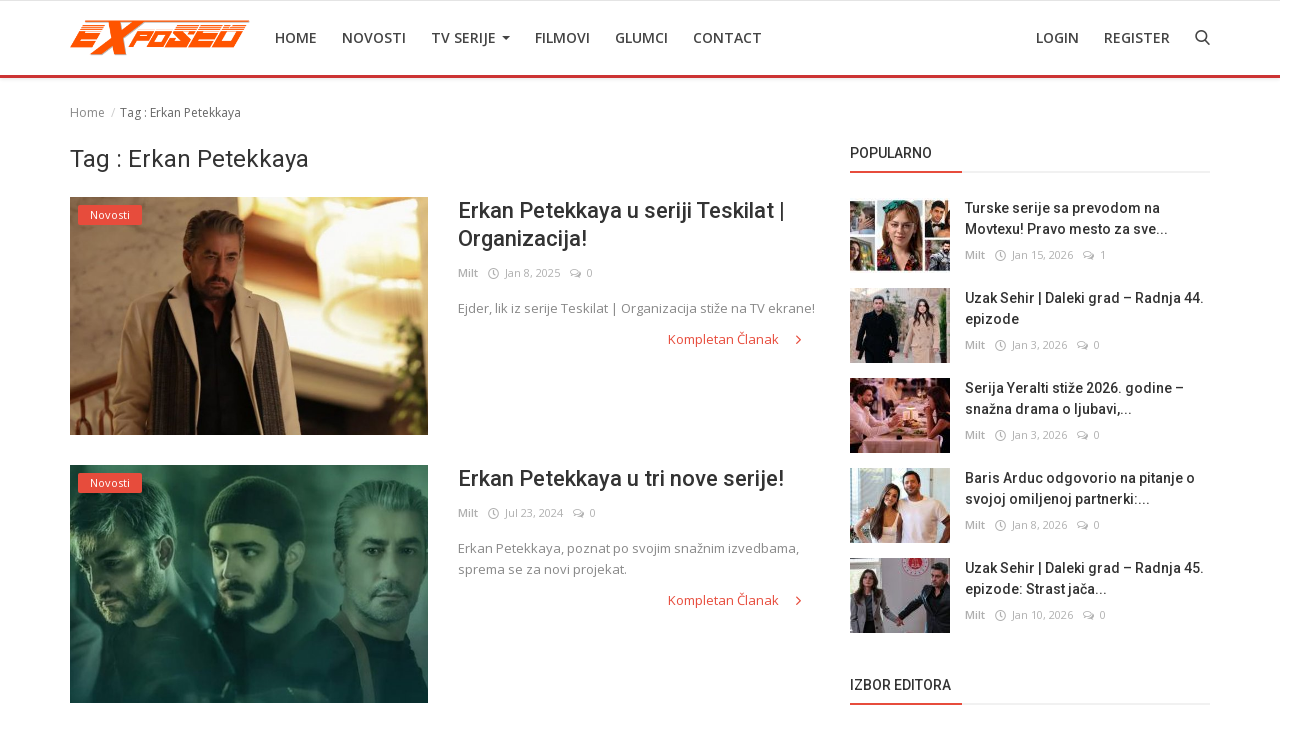

--- FILE ---
content_type: text/html; charset=UTF-8
request_url: https://tvexposed.net/tag/erkan-petekkaya
body_size: 12492
content:
<!DOCTYPE html>
<html lang="en">
<head>
    <meta charset="utf-8">
    <meta http-equiv="X-UA-Compatible" content="IE=edge">
    <meta name="viewport" content="width=device-width, initial-scale=1">
    <title>Erkan Petekkaya - Najbolje Turske serije  sa prevodom </title>
    <meta name="description" content="Tag: Erkan Petekkaya"/>
    <meta name="keywords" content="Tag, Erkan Petekkaya"/>
    <meta name="author" content="Codingest"/>
    <meta name="robots" content="all"/>
    <meta name="revisit-after" content="1 Days"/>
    <meta property="og:locale" content="en-US"/>
    <meta property="og:site_name" content="TV Exposed"/>
    <meta property="og:image" content="https://tvexposed.net/uploads/logo/logo_62e457603ad8b.png"/>
    <meta property="og:image:width" content="180"/>
    <meta property="og:image:height" content="50"/>
    <meta property="og:type" content=website/>
    <meta property="og:title" content="Erkan Petekkaya - Najbolje Turske serije  sa prevodom "/>
    <meta property="og:description" content="Tag: Erkan Petekkaya"/>
    <meta property="og:url" content="https://tvexposed.net/"/>
    <meta name="twitter:card" content="summary_large_image"/>
    <meta name="twitter:site" content="TV Exposed"/>
    <meta name="twitter:title" content="Erkan Petekkaya - Najbolje Turske serije  sa prevodom "/>
    <meta name="twitter:description" content="Tag: Erkan Petekkaya"/>
    <meta name="twitter:image" content="https://tvexposed.net/uploads/logo/logo_62e457603ad8b.png"/>
    <link rel="canonical" href="https://tvexposed.net/tag/erkan-petekkaya"/>
    <link rel="alternate" hreflang="en-US" href="https://tvexposed.net/"/>
    <link rel="alternate" hreflang="HR" href="https://tvexposed.net/hr/"/>
    <link rel="shortcut icon" type="image/png" href="https://tvexposed.net/uploads/logo/logo_607ada85acc082.png"/>
    <link href="https://fonts.googleapis.com/css?family=Open+Sans:300,400,600,700&display=swap&subset=cyrillic,cyrillic-ext,greek,greek-ext,latin-ext,vietnamese" rel="stylesheet">    <link href="https://fonts.googleapis.com/css?family=Roboto:300,400,500,700&display=swap&subset=cyrillic,cyrillic-ext,greek,greek-ext,latin-ext,vietnamese" rel="stylesheet">
    <link rel="stylesheet" href="https://tvexposed.net/assets/vendor/font-icons/css/icons.min.css"/>
    <link rel="stylesheet" href="https://tvexposed.net/assets/vendor/bootstrap/css/bootstrap.min.css">
    <link href="https://tvexposed.net/assets/vendor/slick/slick.min.css" rel="stylesheet"/>
    <link href="https://tvexposed.net/assets/css/magnific-popup.min.css" rel="stylesheet"/>
    <link href="https://tvexposed.net/assets/css/style-4.0.min.css?v=1" rel="stylesheet"/>
    <link href="https://tvexposed.net/assets/css/colors/red.min.css" rel="stylesheet"/>
    <style>body {font-family: "Open Sans", Helvetica, sans-serif}  .widget-title .title, .home-slider-item .title, .home-slider-boxed-item .title, .reactions .title-reactions, .poll .title, .w-popular-list li .title, .random-post-slider .item-info .title, .first-tmp-slider-item .item-info .title, .post-item-horizontal .title, .post-item .title, .footer-widget .title, .f-random-list li .title, .post-content .post-title .title, .related-posts .post-list li .title, .related-posts .related-post-title .title, .comment-tabs a, .page-title, .leave-reply-title, .post-item-boxed .title, .w-our-picks-list li .title, .gallery-category-title {font-family: "Roboto", Helvetica, sans-serif}  .post-item-horizontal .item-image {float: left;}  .post-item-horizontal .item-content {float: left;}.add-to-reading-list{padding: 0 !important}</style>    <style>
.about-author{
display:none !important;
}
#header{ border-bottom: 3px solid #cc3333; }
.footer-bottom{ border-top: 1px solid #cc3333; }
.title-line{ background-color: #e74c3c !important; }

}
@media (min-width: 1300px){
.container {
    width: 1300px;
}

.post-item-horizontal .item-image{
	width: 35.6667%;
}
.post-item-horizontal .item-content{
width: 58.333%;
}

.post-image > img {
width:100%;
}
.related-posts .post-list li .img-responsive {
    height: auto;
}
}
</style>

    <!-- HTML5 shim and Respond.js for IE8 support of HTML5 elements and media queries -->
    <!-- WARNING: Respond.js doesn't work if you view the page via file:// -->
    <!--[if lt IE 9]>
    <script src="https://oss.maxcdn.com/html5shiv/3.7.3/html5shiv.min.js"></script>
    <script src="https://oss.maxcdn.com/respond/1.4.2/respond.min.js"></script>
    <![endif]-->
    <!-- Jquery -->
    <script src="https://tvexposed.net/assets/js/jquery-1.12.4.min.js"></script>
    <script>var rtl = false;</script>
<!-- Google Tag Manager -->
<script>(function(w,d,s,l,i){w[l]=w[l]||[];w[l].push({'gtm.start':
new Date().getTime(),event:'gtm.js'});var f=d.getElementsByTagName(s)[0],
j=d.createElement(s),dl=l!='dataLayer'?'&l='+l:'';j.async=true;j.src=
'https://www.googletagmanager.com/gtm.js?id='+i+dl;f.parentNode.insertBefore(j,f);
})(window,document,'script','dataLayer','GTM-MPGG97V');</script>
<!-- End Google Tag Manager -->
</head>
<body>
<!-- header -->
<header id="header">
    <nav class="navbar navbar-inverse" role="banner">
        <div class="container nav-container">
            <div class="navbar-header logo-cnt">
                <a class="navbar-brand" href="https://tvexposed.net/">
                    <img src="https://tvexposed.net/uploads/logo/logo_62e457603ad8b.png" alt="logo">
                </a>
            </div>
            <!--navigation-->
<div class="nav-desktop">
    <div class="collapse navbar-collapse navbar-left">
        <ul class="nav navbar-nav">
            <li class="">
                <a href="https://tvexposed.net/">
                    Home                </a>
            </li>
                                            <li class="">
                                    <a href="https://tvexposed.net/novosti">
                                        Novosti                                    </a>
                                </li>
                                                            <li class="dropdown ">
                                    <a class="dropdown-toggle disabled" data-toggle="dropdown" href="https://tvexposed.net/turske-serije-1">
                                        TV Serije                                        <span class="caret"></span>
                                    </a>
                                    <ul class="dropdown-menu top-dropdown">
                                                                                    <li>
                                                <a role="menuitem" href="https://tvexposed.net/turske-serije-1/meksicke-serije">
                                                    Meksicke Serije                                                </a>
                                            </li>
                                                                                    <li>
                                                <a role="menuitem" href="https://tvexposed.net/turske-serije-1/spanske-serije">
                                                    Spanske Serije                                                </a>
                                            </li>
                                                                                    <li>
                                                <a role="menuitem" href="https://tvexposed.net/turske-serije-1/strane-serije">
                                                    Strane Serije                                                </a>
                                            </li>
                                                                                    <li>
                                                <a role="menuitem" href="https://tvexposed.net/turske-serije-1/turske-serije">
                                                    Turske Serije                                                </a>
                                            </li>
                                                                            </ul>
                                </li>
                                                            <li class="">
                                    <a href="https://tvexposed.net/filmovi">
                                        Filmovi                                    </a>
                                </li>
                                                            <li class="">
                                    <a href="https://tvexposed.net/turski-glumci">
                                        Glumci                                    </a>
                                </li>
                                                            <li class="">
                                    <a href="https://tvexposed.net/contact">
                                        Contact                                    </a>
                                </li>
                            
                    </ul>

        <ul class="nav navbar-nav nav-right">
                                                <li class="nav-item-right ">
                        <a href="https://tvexposed.net/login">
                            Login                        </a>
                    </li>
                    <li class="nav-item-right ">
                        <a href="https://tvexposed.net/register">
                            Register                        </a>
                    </li>
                                        <li class="nav-item-right">
                <a href="#" data-toggle="modal-search" id="search_button" class="search-icon"><i class="icon-search"></i></a>
            </li>
        </ul>
    </div>
</div>
        </div>
        <div class="mobile-nav-container">
            <div class="nav-mobile-header">
    <div class="container-fluid">
        <div class="row">
            <div class="mobile-header-container">
                <div class="mobile-menu-button">
                    <a href="javascript:void(0)" class="btn-open-mobile-nav"><i class="icon-menu"></i></a>
                </div>
                <div class="mobile-logo">
                    <a href="https://tvexposed.net/"><img src="https://tvexposed.net/uploads/logo/logo_607ada85acc081.png" alt="logo"></a>
                </div>
                <div class="mobile-button-buttons">
                    <a href="javascript:void(0)" id="mobile_search_button" class="search-icon"><i class="icon-search"></i></a>
                </div>
            </div>
        </div>
    </div>
</div>

<div id="navMobile" class="nav-mobile">
    <div class="nav-mobile-logo">
        <a href="https://tvexposed.net/"><img src="https://tvexposed.net/uploads/logo/logo_62e457603ad8b.png" alt="logo"></a>
    </div>
    <a href="javascript:void(0)" class="btn-close-mobile-nav"><i class="icon-close"></i></a>
    <div class="nav-mobile-inner">
        <div class="row">
            <div class="col-sm-12">
                <ul class="navbar-nav">
                    <li class="nav-item">
                        <a href="https://tvexposed.net/" class="nav-link">Home</a>
                    </li>

                                                        <li class="nav-item">
                                        <a href="https://tvexposed.net/novosti" class="nav-link">
                                            Novosti                                        </a>
                                    </li>
                                                                    <li class="nav-item dropdown">
                                        <a class="dropdown-toggle nav-link" data-toggle="dropdown" href="https://tvexposed.net/turske-serije-1">
                                            TV Serije                                            <i class="icon-arrow-down"></i>
                                        </a>
                                        <ul class="dropdown-menu">
                                                                                            <li class="nav-item">
                                                    <a role="menuitem" href="https://tvexposed.net/turske-serije-1" class="nav-link">
                                                        All                                                    </a>
                                                </li>
                                                                                            <li class="nav-item">
                                                    <a role="menuitem" href="https://tvexposed.net/turske-serije-1/meksicke-serije" class="nav-link">
                                                        Meksicke Serije                                                    </a>
                                                </li>
                                                                                            <li class="nav-item">
                                                    <a role="menuitem" href="https://tvexposed.net/turske-serije-1/spanske-serije" class="nav-link">
                                                        Spanske Serije                                                    </a>
                                                </li>
                                                                                            <li class="nav-item">
                                                    <a role="menuitem" href="https://tvexposed.net/turske-serije-1/strane-serije" class="nav-link">
                                                        Strane Serije                                                    </a>
                                                </li>
                                                                                            <li class="nav-item">
                                                    <a role="menuitem" href="https://tvexposed.net/turske-serije-1/turske-serije" class="nav-link">
                                                        Turske Serije                                                    </a>
                                                </li>
                                                                                    </ul>
                                    </li>
                                                                    <li class="nav-item">
                                        <a href="https://tvexposed.net/filmovi" class="nav-link">
                                            Filmovi                                        </a>
                                    </li>
                                                                    <li class="nav-item">
                                        <a href="https://tvexposed.net/turski-glumci" class="nav-link">
                                            Glumci                                        </a>
                                    </li>
                                                                    <li class="nav-item">
                                        <a href="https://tvexposed.net/contact" class="nav-link">
                                            Contact                                        </a>
                                    </li>
                                
                                                                        <li class="nav-item">
                                <a href="https://tvexposed.net/login" class="nav-link">
                                    Login                                </a>
                            </li>
                            <li class="nav-item">
                                <a href="https://tvexposed.net/register" class="nav-link">
                                    Register                                </a>
                            </li>
                                                            </ul>
            </div>
        </div>
        <div class="row">
            <div class="col-sm-12">
                                    <div class="dropdown dropdown-mobile-languages dropup">
                        <a class="dropdown-toggle" data-toggle="dropdown" href="#" aria-expanded="false">
                            <i class="icon-language"></i>
                            English&nbsp;<span class="icon-arrow-down"></span>
                        </a>
                        <ul class="dropdown-menu dropdown-lang">
                                                            <li>
                                    <a href="https://tvexposed.net/" class="selected ">
                                        English                                    </a>
                                </li>
                                                            <li>
                                    <a href="https://tvexposed.net/hr/" class=" ">
                                        Croatian                                    </a>
                                </li>
                                                    </ul>
                    </div>
                            </div>
        </div>
    </div>
</div>



        </div>
    </nav><!--/nav-->
    <!--search modal-->
    <div class="modal-search">
        <form action="https://tvexposed.net/search" method="get" accept-charset="utf-8">
        <div class="container">
            <input type="text" name="q" class="form-control" maxlength="300" pattern=".*\S+.*"
                   placeholder="Search..." required >
            <i class="icon-close s-close"></i>
        </div>
        </form>    </div><!-- /.modal-search -->
</header>
<!-- /.header-->
<div id="overlay_bg" class="overlay-bg"></div>
<!-- Section: main -->
<section id="main">
    <div class="container">
        <div class="row">
            <!-- breadcrumb -->
            <div class="page-breadcrumb">
                <ol class="breadcrumb">
                    <li class="breadcrumb-item">
                        <a href="https://tvexposed.net/">Home</a>
                    </li>
                    <li class="breadcrumb-item active">Tag                        : Erkan Petekkaya</li>
                    </li>
                </ol>
            </div>

            <div class="page-content">
                <div class="col-xs-12 col-sm-12 col-md-8">

                    <div class="content">
                        <h1 class="page-title"> Tag                            : Erkan Petekkaya</h1>

                        <!-- posts -->
                        <div class="col-xs-12 col-sm-12 posts ">
                            <div class="row">
                                
                                
                                    
                                    <!-- post item -->
                                        <!--Post list item-->
    <div class="post-item-horizontal">
        <div class="item-image">
            <a href="https://tvexposed.net/novosti">
                <span class="label-post-category">
					Novosti                </span>
            </a>
            <a href="https://tvexposed.net/erkan-petekkaya-u-seriji-teskilat-organizacija">
                		<img src="https://tvexposed.net/assets/img/bg_slider.png" data-src="https://tvexposed.net/uploads/images/202501/image_650x433_677e5f400d422.jpg" class="lazyload img-responsive" alt="Erkan Petekkaya u seriji Teskilat | Organizacija!" onerror="javascript:this.src='https://tvexposed.net/assets/img/bg_slider.png'">
	            </a>
        </div>
        <div class="item-content">
            <h3 class="title">
                <a href="https://tvexposed.net/erkan-petekkaya-u-seriji-teskilat-organizacija">
                    Erkan Petekkaya u seriji Teskilat | Organizacija!                </a>
            </h3>
            <div class="post-meta">
    <p class="post-meta-inner">
    <span>
        <a href="https://tvexposed.net/profile/milt">
        Milt        </a>
    </span>
        <span>
        <i class="icon-clock"></i>&nbsp;&nbsp;Jan 8, 2025    </span>
                    <span>
        <i class="icon-comment"></i>&nbsp;
                0    </span>
                <!--Show if enabled-->
            </p>
</div>            <p class="summary">
                Ejder, lik iz serije Teskilat | Organizacija stiže na TV ekrane!            </p>
            <div class="post-buttons">
                <a href="https://tvexposed.net/erkan-petekkaya-u-seriji-teskilat-organizacija" class="pull-right read-more">
                    Kompletan Članak                    <i class="icon-arrow-right read-more-i" aria-hidden="true"></i>
                </a>
            </div>
        </div>
    </div>
                                    <!-- /.post item -->

                                    
                                                                    
                                    
                                    <!-- post item -->
                                        <!--Post list item-->
    <div class="post-item-horizontal">
        <div class="item-image">
            <a href="https://tvexposed.net/novosti">
                <span class="label-post-category">
					Novosti                </span>
            </a>
            <a href="https://tvexposed.net/erkan-petekkaya-u-tri-nove-serije">
                		<img src="https://tvexposed.net/assets/img/bg_slider.png" data-src="https://tvexposed.net/uploads/images/202407/image_650x433_669f7d0a46478.jpg" class="lazyload img-responsive" alt="Erkan Petekkaya u tri nove serije!" onerror="javascript:this.src='https://tvexposed.net/assets/img/bg_slider.png'">
	            </a>
        </div>
        <div class="item-content">
            <h3 class="title">
                <a href="https://tvexposed.net/erkan-petekkaya-u-tri-nove-serije">
                    Erkan Petekkaya u tri nove serije!                </a>
            </h3>
            <div class="post-meta">
    <p class="post-meta-inner">
    <span>
        <a href="https://tvexposed.net/profile/milt">
        Milt        </a>
    </span>
        <span>
        <i class="icon-clock"></i>&nbsp;&nbsp;Jul 23, 2024    </span>
                    <span>
        <i class="icon-comment"></i>&nbsp;
                0    </span>
                <!--Show if enabled-->
            </p>
</div>            <p class="summary">
                Erkan Petekkaya, poznat po svojim snažnim izvedbama, sprema se za novi projekat.            </p>
            <div class="post-buttons">
                <a href="https://tvexposed.net/erkan-petekkaya-u-tri-nove-serije" class="pull-right read-more">
                    Kompletan Članak                    <i class="icon-arrow-right read-more-i" aria-hidden="true"></i>
                </a>
            </div>
        </div>
    </div>
                                    <!-- /.post item -->

                                    
                                        

    
    
        
            
            
        

        
    

<!--Sidebar ad space

-->

                                        <!-- increment count -->
                                    
                                                                    
                                                                            <div class="col-sm-12 col-xs-12"></div>
                                    
                                    <!-- post item -->
                                        <!--Post list item-->
    <div class="post-item-horizontal">
        <div class="item-image">
            <a href="https://tvexposed.net/novosti">
                <span class="label-post-category">
					Novosti                </span>
            </a>
            <a href="https://tvexposed.net/erkan-petekkaya-i-kerem-alisik-u-novoj-seriji-yasak-ask">
                		<img src="https://tvexposed.net/assets/img/bg_slider.png" data-src="https://tvexposed.net/uploads/images/202407/image_650x433_669a565527dda.jpg" class="lazyload img-responsive" alt="Erkan Petekkaya i Kerem Alisik u novoj seriji Yasak Ask" onerror="javascript:this.src='https://tvexposed.net/assets/img/bg_slider.png'">
	            </a>
        </div>
        <div class="item-content">
            <h3 class="title">
                <a href="https://tvexposed.net/erkan-petekkaya-i-kerem-alisik-u-novoj-seriji-yasak-ask">
                    Erkan Petekkaya i Kerem Alisik u novoj seriji Yasak Ask                </a>
            </h3>
            <div class="post-meta">
    <p class="post-meta-inner">
    <span>
        <a href="https://tvexposed.net/profile/milt">
        Milt        </a>
    </span>
        <span>
        <i class="icon-clock"></i>&nbsp;&nbsp;Jul 19, 2024    </span>
                    <span>
        <i class="icon-comment"></i>&nbsp;
                0    </span>
                <!--Show if enabled-->
            </p>
</div>            <p class="summary">
                Vrlo ambiciozne serije će se susresti sa publikom u novoj sezoni na jesen.            </p>
            <div class="post-buttons">
                <a href="https://tvexposed.net/erkan-petekkaya-i-kerem-alisik-u-novoj-seriji-yasak-ask" class="pull-right read-more">
                    Kompletan Članak                    <i class="icon-arrow-right read-more-i" aria-hidden="true"></i>
                </a>
            </div>
        </div>
    </div>
                                    <!-- /.post item -->

                                    
                                                                    
                                    
                                    <!-- post item -->
                                        <!--Post list item-->
    <div class="post-item-horizontal">
        <div class="item-image">
            <a href="https://tvexposed.net/novosti">
                <span class="label-post-category">
					Novosti                </span>
            </a>
            <a href="https://tvexposed.net/erkan-petekkaya-je-glavni-glumac-nove-turske-serije-yasak-ask">
                		<img src="https://tvexposed.net/assets/img/bg_slider.png" data-src="https://tvexposed.net/uploads/images/202406/image_650x433_66817178ad033.jpg" class="lazyload img-responsive" alt="Erkan Petekkaya je glavni glumac nove turske serije Yasak Ask!" onerror="javascript:this.src='https://tvexposed.net/assets/img/bg_slider.png'">
	            </a>
        </div>
        <div class="item-content">
            <h3 class="title">
                <a href="https://tvexposed.net/erkan-petekkaya-je-glavni-glumac-nove-turske-serije-yasak-ask">
                    Erkan Petekkaya je glavni glumac nove turske serije Yasak...                </a>
            </h3>
            <div class="post-meta">
    <p class="post-meta-inner">
    <span>
        <a href="https://tvexposed.net/profile/milt">
        Milt        </a>
    </span>
        <span>
        <i class="icon-clock"></i>&nbsp;&nbsp;Jun 30, 2024    </span>
                    <span>
        <i class="icon-comment"></i>&nbsp;
                0    </span>
                <!--Show if enabled-->
            </p>
</div>            <p class="summary">
                Poznati glumac Erkan Petekkaya postao je vodeći muški glumac u seriji pod nazivom Yasak Ask, koju Tims&amp;B Productions priprema za novu...            </p>
            <div class="post-buttons">
                <a href="https://tvexposed.net/erkan-petekkaya-je-glavni-glumac-nove-turske-serije-yasak-ask" class="pull-right read-more">
                    Kompletan Članak                    <i class="icon-arrow-right read-more-i" aria-hidden="true"></i>
                </a>
            </div>
        </div>
    </div>
                                    <!-- /.post item -->

                                    
                                                                    
                                                                            <div class="col-sm-12 col-xs-12"></div>
                                    
                                    <!-- post item -->
                                        <!--Post list item-->
    <div class="post-item-horizontal">
        <div class="item-image">
            <a href="https://tvexposed.net/novosti">
                <span class="label-post-category">
					Novosti                </span>
            </a>
            <a href="https://tvexposed.net/erkan-petekkaya-po-prvi-put-u-apsurdnoj-komediji">
                		<img src="https://tvexposed.net/assets/img/bg_slider.png" data-src="https://tvexposed.net/uploads/images/202312/image_650x433_6571b3b9baf7a.jpg" class="lazyload img-responsive" alt="Erkan Petekkaya po prvi put u apsurdnoj komediji!" onerror="javascript:this.src='https://tvexposed.net/assets/img/bg_slider.png'">
	            </a>
        </div>
        <div class="item-content">
            <h3 class="title">
                <a href="https://tvexposed.net/erkan-petekkaya-po-prvi-put-u-apsurdnoj-komediji">
                    Erkan Petekkaya po prvi put u apsurdnoj komediji!                </a>
            </h3>
            <div class="post-meta">
    <p class="post-meta-inner">
    <span>
        <a href="https://tvexposed.net/profile/milt">
        Milt        </a>
    </span>
        <span>
        <i class="icon-clock"></i>&nbsp;&nbsp;Dec 7, 2023    </span>
                    <span>
        <i class="icon-comment"></i>&nbsp;
                0    </span>
                <!--Show if enabled-->
            </p>
</div>            <p class="summary">
                Erkan Petekkaya prvi put učestvuje u apsurdnoj komediji.            </p>
            <div class="post-buttons">
                <a href="https://tvexposed.net/erkan-petekkaya-po-prvi-put-u-apsurdnoj-komediji" class="pull-right read-more">
                    Kompletan Članak                    <i class="icon-arrow-right read-more-i" aria-hidden="true"></i>
                </a>
            </div>
        </div>
    </div>
                                    <!-- /.post item -->

                                    
                                                                    
                                    
                                    <!-- post item -->
                                        <!--Post list item-->
    <div class="post-item-horizontal">
        <div class="item-image">
            <a href="https://tvexposed.net/novosti">
                <span class="label-post-category">
					Novosti                </span>
            </a>
            <a href="https://tvexposed.net/erkan-petekkaya-i-aybuke-pusat-u-novoj-tv-seriji-siyah-kugu-crni-labud">
                		<img src="https://tvexposed.net/assets/img/bg_slider.png" data-src="https://tvexposed.net/uploads/images/202307/image_650x433_64b534b37a2d0.jpg" class="lazyload img-responsive" alt="Erkan Petekkaya i Aybuke Pusat u novoj TV seriji Siyah Kugu / Crni labud" onerror="javascript:this.src='https://tvexposed.net/assets/img/bg_slider.png'">
	            </a>
        </div>
        <div class="item-content">
            <h3 class="title">
                <a href="https://tvexposed.net/erkan-petekkaya-i-aybuke-pusat-u-novoj-tv-seriji-siyah-kugu-crni-labud">
                    Erkan Petekkaya i Aybuke Pusat u novoj TV seriji Siyah...                </a>
            </h3>
            <div class="post-meta">
    <p class="post-meta-inner">
    <span>
        <a href="https://tvexposed.net/profile/milt">
        Milt        </a>
    </span>
        <span>
        <i class="icon-clock"></i>&nbsp;&nbsp;Jul 17, 2023    </span>
                    <span>
        <i class="icon-comment"></i>&nbsp;
                0    </span>
                <!--Show if enabled-->
            </p>
</div>            <p class="summary">
                Vesti o novim turskim TV serijama ne prestaju da stižu. Potvrđen je novi projekat i novi glumački par koji je već postao veoma zanimljiv.            </p>
            <div class="post-buttons">
                <a href="https://tvexposed.net/erkan-petekkaya-i-aybuke-pusat-u-novoj-tv-seriji-siyah-kugu-crni-labud" class="pull-right read-more">
                    Kompletan Članak                    <i class="icon-arrow-right read-more-i" aria-hidden="true"></i>
                </a>
            </div>
        </div>
    </div>
                                    <!-- /.post item -->

                                    
                                                                    
                                                                            <div class="col-sm-12 col-xs-12"></div>
                                    
                                    <!-- post item -->
                                        <!--Post list item-->
    <div class="post-item-horizontal">
        <div class="item-image">
            <a href="https://tvexposed.net/novosti">
                <span class="label-post-category">
					Novosti                </span>
            </a>
            <a href="https://tvexposed.net/erkan-petekkaya-ponovo-na-setu">
                		<img src="https://tvexposed.net/assets/img/bg_slider.png" data-src="https://tvexposed.net/uploads/images/202306/image_650x433_647c74e9450ce.jpg" class="lazyload img-responsive" alt="Erkan Petekkaya ponovo na setu!" onerror="javascript:this.src='https://tvexposed.net/assets/img/bg_slider.png'">
	            </a>
        </div>
        <div class="item-content">
            <h3 class="title">
                <a href="https://tvexposed.net/erkan-petekkaya-ponovo-na-setu">
                    Erkan Petekkaya ponovo na setu!                </a>
            </h3>
            <div class="post-meta">
    <p class="post-meta-inner">
    <span>
        <a href="https://tvexposed.net/profile/milt">
        Milt        </a>
    </span>
        <span>
        <i class="icon-clock"></i>&nbsp;&nbsp;Jun 4, 2023    </span>
                    <span>
        <i class="icon-comment"></i>&nbsp;
                0    </span>
                <!--Show if enabled-->
            </p>
</div>            <p class="summary">
                Turski glumac Erkan Petekkaya bez dileme poseduje veoma velik glumački kvalitet. To je dokazao i u svom poslednjem projektu.            </p>
            <div class="post-buttons">
                <a href="https://tvexposed.net/erkan-petekkaya-ponovo-na-setu" class="pull-right read-more">
                    Kompletan Članak                    <i class="icon-arrow-right read-more-i" aria-hidden="true"></i>
                </a>
            </div>
        </div>
    </div>
                                    <!-- /.post item -->

                                    
                                                                    
                                    
                                    <!-- post item -->
                                        <!--Post list item-->
    <div class="post-item-horizontal">
        <div class="item-image">
            <a href="https://tvexposed.net/novosti">
                <span class="label-post-category">
					Novosti                </span>
            </a>
            <a href="https://tvexposed.net/erkan-petekkaya-otkrio-decacke-snove">
                		<img src="https://tvexposed.net/assets/img/bg_slider.png" data-src="https://tvexposed.net/uploads/images/202303/image_650x433_64033c894a334.jpg" class="lazyload img-responsive" alt="Erkan Petekkaya otkrio dečačke snove!" onerror="javascript:this.src='https://tvexposed.net/assets/img/bg_slider.png'">
	            </a>
        </div>
        <div class="item-content">
            <h3 class="title">
                <a href="https://tvexposed.net/erkan-petekkaya-otkrio-decacke-snove">
                    Erkan Petekkaya otkrio dečačke snove!                </a>
            </h3>
            <div class="post-meta">
    <p class="post-meta-inner">
    <span>
        <a href="https://tvexposed.net/profile/milt">
        Milt        </a>
    </span>
        <span>
        <i class="icon-clock"></i>&nbsp;&nbsp;Mar 4, 2023    </span>
                    <span>
        <i class="icon-comment"></i>&nbsp;
                0    </span>
                <!--Show if enabled-->
            </p>
</div>            <p class="summary">
                Turski glumac Erkan Petekkaya radi fenomenalan posao u svakom projektu u kojem se pojavi. Tako je bilo i u njegovoj poslednjoj TV...            </p>
            <div class="post-buttons">
                <a href="https://tvexposed.net/erkan-petekkaya-otkrio-decacke-snove" class="pull-right read-more">
                    Kompletan Članak                    <i class="icon-arrow-right read-more-i" aria-hidden="true"></i>
                </a>
            </div>
        </div>
    </div>
                                    <!-- /.post item -->

                                    
                                                                    
                                                                            <div class="col-sm-12 col-xs-12"></div>
                                    
                                    <!-- post item -->
                                        <!--Post list item-->
    <div class="post-item-horizontal">
        <div class="item-image">
            <a href="https://tvexposed.net/novosti">
                <span class="label-post-category">
					Novosti                </span>
            </a>
            <a href="https://tvexposed.net/erkan-petekkaya-vec-ima-novu-ulogu">
                		<img src="https://tvexposed.net/assets/img/bg_slider.png" data-src="https://tvexposed.net/uploads/images/202302/image_650x433_63fc9ecc2031e.jpg" class="lazyload img-responsive" alt="Erkan Petekkaya već ima novu ulogu" onerror="javascript:this.src='https://tvexposed.net/assets/img/bg_slider.png'">
	            </a>
        </div>
        <div class="item-content">
            <h3 class="title">
                <a href="https://tvexposed.net/erkan-petekkaya-vec-ima-novu-ulogu">
                    Erkan Petekkaya već ima novu ulogu                </a>
            </h3>
            <div class="post-meta">
    <p class="post-meta-inner">
    <span>
        <a href="https://tvexposed.net/profile/milt">
        Milt        </a>
    </span>
        <span>
        <i class="icon-clock"></i>&nbsp;&nbsp;Feb 27, 2023    </span>
                    <span>
        <i class="icon-comment"></i>&nbsp;
                0    </span>
                <!--Show if enabled-->
            </p>
</div>            <p class="summary">
                Glumački kvaliteti turskog glumca Erkana Petekkaye nisu nepoznanica. Glumac je pokazao kvalitet, neki bi rekli i klasu u njegovoj...            </p>
            <div class="post-buttons">
                <a href="https://tvexposed.net/erkan-petekkaya-vec-ima-novu-ulogu" class="pull-right read-more">
                    Kompletan Članak                    <i class="icon-arrow-right read-more-i" aria-hidden="true"></i>
                </a>
            </div>
        </div>
    </div>
                                    <!-- /.post item -->

                                    
                                                                    
                                    
                                    <!-- post item -->
                                        <!--Post list item-->
    <div class="post-item-horizontal">
        <div class="item-image">
            <a href="https://tvexposed.net/novosti">
                <span class="label-post-category">
					Novosti                </span>
            </a>
            <a href="https://tvexposed.net/erkan-petekkaya-uloga-u-seriji-o-kiz-najteza-u-karijeri">
                		<img src="https://tvexposed.net/assets/img/bg_slider.png" data-src="https://tvexposed.net/uploads/images/202212/image_650x433_63a2fc3981f30.jpg" class="lazyload img-responsive" alt="Erkan Petekkaya - uloga u seriji O Kiz najteža u karijeri!" onerror="javascript:this.src='https://tvexposed.net/assets/img/bg_slider.png'">
	            </a>
        </div>
        <div class="item-content">
            <h3 class="title">
                <a href="https://tvexposed.net/erkan-petekkaya-uloga-u-seriji-o-kiz-najteza-u-karijeri">
                    Erkan Petekkaya - uloga u seriji O Kiz najteža u karijeri!                </a>
            </h3>
            <div class="post-meta">
    <p class="post-meta-inner">
    <span>
        <a href="https://tvexposed.net/profile/milt">
        Milt        </a>
    </span>
        <span>
        <i class="icon-clock"></i>&nbsp;&nbsp;Dec 21, 2022    </span>
                    <span>
        <i class="icon-comment"></i>&nbsp;
                0    </span>
                <!--Show if enabled-->
            </p>
</div>            <p class="summary">
                Erkan Petekkaya, koji je ponovo osvojio srca likom Kadira, kojeg tumači u TV seriji O Kiz / Ta devojka, koja se emituje na Kanalu...            </p>
            <div class="post-buttons">
                <a href="https://tvexposed.net/erkan-petekkaya-uloga-u-seriji-o-kiz-najteza-u-karijeri" class="pull-right read-more">
                    Kompletan Članak                    <i class="icon-arrow-right read-more-i" aria-hidden="true"></i>
                </a>
            </div>
        </div>
    </div>
                                    <!-- /.post item -->

                                    
                                                                    
                                                                            <div class="col-sm-12 col-xs-12"></div>
                                    
                                    <!-- post item -->
                                        <!--Post list item-->
    <div class="post-item-horizontal">
        <div class="item-image">
            <a href="https://tvexposed.net/novosti">
                <span class="label-post-category">
					Novosti                </span>
            </a>
            <a href="https://tvexposed.net/serija-o-kiz-ta-devojka-nastavlja-da-privlaci-paznju">
                		<img src="https://tvexposed.net/assets/img/bg_slider.png" data-src="https://tvexposed.net/uploads/images/202210/image_650x433_635e87d285ce5.jpg" class="lazyload img-responsive" alt="Serija O Kiz / Ta devojka nastavlja da privlači pažnju" onerror="javascript:this.src='https://tvexposed.net/assets/img/bg_slider.png'">
	            </a>
        </div>
        <div class="item-content">
            <h3 class="title">
                <a href="https://tvexposed.net/serija-o-kiz-ta-devojka-nastavlja-da-privlaci-paznju">
                    Serija O Kiz / Ta devojka nastavlja da privlači pažnju                </a>
            </h3>
            <div class="post-meta">
    <p class="post-meta-inner">
    <span>
        <a href="https://tvexposed.net/profile/milt">
        Milt        </a>
    </span>
        <span>
        <i class="icon-clock"></i>&nbsp;&nbsp;Oct 30, 2022    </span>
                    <span>
        <i class="icon-comment"></i>&nbsp;
                0    </span>
                <!--Show if enabled-->
            </p>
</div>            <p class="summary">
                Serija O Kiz / Ta devojka, koja se emituje na ekranu Kanala D sredom uveče, veoma je dobra produkcija u smislu stvaranja sopstvene...            </p>
            <div class="post-buttons">
                <a href="https://tvexposed.net/serija-o-kiz-ta-devojka-nastavlja-da-privlaci-paznju" class="pull-right read-more">
                    Kompletan Članak                    <i class="icon-arrow-right read-more-i" aria-hidden="true"></i>
                </a>
            </div>
        </div>
    </div>
                                    <!-- /.post item -->

                                    
                                                                    
                                    
                                    <!-- post item -->
                                        <!--Post list item-->
    <div class="post-item-horizontal">
        <div class="item-image">
            <a href="https://tvexposed.net/novosti">
                <span class="label-post-category">
					Novosti                </span>
            </a>
            <a href="https://tvexposed.net/erkan-petekkaya-i-serija-o-kiz-ta-devojka-postaju-sve-popularniji">
                		<img src="https://tvexposed.net/assets/img/bg_slider.png" data-src="https://tvexposed.net/uploads/images/202209/image_650x433_6330489517e9b.jpg" class="lazyload img-responsive" alt="Erkan Petekkaya i serija O Kiz / Ta devojka postaju sve popularniji" onerror="javascript:this.src='https://tvexposed.net/assets/img/bg_slider.png'">
	            </a>
        </div>
        <div class="item-content">
            <h3 class="title">
                <a href="https://tvexposed.net/erkan-petekkaya-i-serija-o-kiz-ta-devojka-postaju-sve-popularniji">
                    Erkan Petekkaya i serija O Kiz / Ta devojka postaju sve...                </a>
            </h3>
            <div class="post-meta">
    <p class="post-meta-inner">
    <span>
        <a href="https://tvexposed.net/profile/milt">
        Milt        </a>
    </span>
        <span>
        <i class="icon-clock"></i>&nbsp;&nbsp;Sep 25, 2022    </span>
                    <span>
        <i class="icon-comment"></i>&nbsp;
                0    </span>
                <!--Show if enabled-->
            </p>
</div>            <p class="summary">
                Serija O Kiz / Ta devojka originalna priča iskusne scenaristkinje Sirme Yanik, čini se da je produkcija koja će ostaviti traga u...            </p>
            <div class="post-buttons">
                <a href="https://tvexposed.net/erkan-petekkaya-i-serija-o-kiz-ta-devojka-postaju-sve-popularniji" class="pull-right read-more">
                    Kompletan Članak                    <i class="icon-arrow-right read-more-i" aria-hidden="true"></i>
                </a>
            </div>
        </div>
    </div>
                                    <!-- /.post item -->

                                    
                                                                                                </div>

                        </div><!-- /.posts -->

                        <div class="col-xs-12 col-sm-12 col-xs-12">
                            <div class="row">
                                

    
    
        
            
            
        

        
    

<!--Sidebar ad space

-->
                            </div>
                        </div>

                        <!-- Pagination -->
                        <div class="col-xs-12 col-sm-12 col-xs-12">
                            <div class="row">
                                <ul class='pagination'><li class='disabled'><li class='active page-num'><a href='#'>1<span class='sr-only'></span></a></li><li class="page-num"><a href="https://tvexposed.net/tag/erkan-petekkaya?page=2" data-ci-pagination-page="2">2</a></li><li class="page-num"><a href="https://tvexposed.net/tag/erkan-petekkaya?page=3" data-ci-pagination-page="3">3</a></li><li class='next'><a href="https://tvexposed.net/tag/erkan-petekkaya?page=2" data-ci-pagination-page="2" rel="next">&rsaquo;</a></ul>                            </div>
                        </div>

                    </div>

                </div>


                <div class="col-xs-12 col-sm-12 col-md-4">
                    <!--Sidebar-->
                    
<div class="sidebar">

    

    
    
        
            
        

        
    

<!--Sidebar ad space

-->

    <div class="col-sm-12 col-xs-12 sidebar-widget widget-popular-posts">
        <div class="row">
            <!--Include popular posts partial-->
            
<!--Partial: Popular Posts-->
<div class="widget-title widget-popular-posts-title">
    <h4 class="title">Popularno</h4>
</div>

<div class="col-sm-12 widget-body">
    <div class="row">
        <ul class="widget-list w-popular-list">

            <!--List  popular posts-->
                                <li>
                        <div class="left">
                            <a href="https://tvexposed.net/turske-serije-sa-prevodom-na-movtexu-pravo-mesto-za-sve-ljubitelje-dizija">
                                		<img src="https://tvexposed.net/assets/img/bg_small.png" data-src="https://tvexposed.net/uploads/images/202410/image_100x75_671244d963237.jpg" class="lazyload img-responsive" alt="Turske serije sa prevodom na Movtexu! Pravo mesto za sve ljubitelje dizija!" onerror="javascript:this.src='https://tvexposed.net/assets/img/bg_small.png'">
	                            </a>
                        </div>
                        <div class="right">
                            <h3 class="title">
                                <a href="https://tvexposed.net/turske-serije-sa-prevodom-na-movtexu-pravo-mesto-za-sve-ljubitelje-dizija">
                                    Turske serije sa prevodom na Movtexu! Pravo mesto za sve...                                </a>
                            </h3>
                            <div class="post-meta">
    <p class="post-meta-inner">
    <span>
        <a href="https://tvexposed.net/profile/milt">
        Milt        </a>
    </span>
        <span>
        <i class="icon-clock"></i>&nbsp;&nbsp;Jan 15, 2026    </span>
                    <span>
        <i class="icon-comment"></i>&nbsp;
                1    </span>
                <!--Show if enabled-->
            </p>
</div>                        </div>
                    </li>
                                    <li>
                        <div class="left">
                            <a href="https://tvexposed.net/uzak-sehir-daleki-grad-radnja-44-epizode">
                                		<img src="https://tvexposed.net/assets/img/bg_small.png" data-src="https://tvexposed.net/uploads/images/202601/image_100x75_6958fd73aa8ab.jpg" class="lazyload img-responsive" alt="Uzak Sehir | Daleki grad – Radnja 44. epizode" onerror="javascript:this.src='https://tvexposed.net/assets/img/bg_small.png'">
	                            </a>
                        </div>
                        <div class="right">
                            <h3 class="title">
                                <a href="https://tvexposed.net/uzak-sehir-daleki-grad-radnja-44-epizode">
                                    Uzak Sehir | Daleki grad – Radnja 44. epizode                                </a>
                            </h3>
                            <div class="post-meta">
    <p class="post-meta-inner">
    <span>
        <a href="https://tvexposed.net/profile/milt">
        Milt        </a>
    </span>
        <span>
        <i class="icon-clock"></i>&nbsp;&nbsp;Jan 3, 2026    </span>
                    <span>
        <i class="icon-comment"></i>&nbsp;
                0    </span>
                <!--Show if enabled-->
            </p>
</div>                        </div>
                    </li>
                                    <li>
                        <div class="left">
                            <a href="https://tvexposed.net/serija-yeralti-stize-2026-godine-snazna-drama-o-ljubavi-osveti-i-podzemlju-turske">
                                		<img src="https://tvexposed.net/assets/img/bg_small.png" data-src="https://tvexposed.net/uploads/images/202601/image_100x75_695903a91b6d3.jpg" class="lazyload img-responsive" alt="Serija Yeralti stiže 2026. godine – snažna drama o ljubavi, osveti i podzemlju Turske" onerror="javascript:this.src='https://tvexposed.net/assets/img/bg_small.png'">
	                            </a>
                        </div>
                        <div class="right">
                            <h3 class="title">
                                <a href="https://tvexposed.net/serija-yeralti-stize-2026-godine-snazna-drama-o-ljubavi-osveti-i-podzemlju-turske">
                                    Serija Yeralti stiže 2026. godine – snažna drama o ljubavi,...                                </a>
                            </h3>
                            <div class="post-meta">
    <p class="post-meta-inner">
    <span>
        <a href="https://tvexposed.net/profile/milt">
        Milt        </a>
    </span>
        <span>
        <i class="icon-clock"></i>&nbsp;&nbsp;Jan 3, 2026    </span>
                    <span>
        <i class="icon-comment"></i>&nbsp;
                0    </span>
                <!--Show if enabled-->
            </p>
</div>                        </div>
                    </li>
                                    <li>
                        <div class="left">
                            <a href="https://tvexposed.net/baris-arduc-odgovorio-na-pitanje-o-svojoj-omiljenoj-partnerki-sve-su-mi-drage-ali">
                                		<img src="https://tvexposed.net/assets/img/bg_small.png" data-src="https://tvexposed.net/uploads/images/202601/image_100x75_695f91c26752d.jpg" class="lazyload img-responsive" alt="Baris Arduc odgovorio na pitanje o svojoj omiljenoj partnerki: „Sve su mi drage, ali…“" onerror="javascript:this.src='https://tvexposed.net/assets/img/bg_small.png'">
	                            </a>
                        </div>
                        <div class="right">
                            <h3 class="title">
                                <a href="https://tvexposed.net/baris-arduc-odgovorio-na-pitanje-o-svojoj-omiljenoj-partnerki-sve-su-mi-drage-ali">
                                    Baris Arduc odgovorio na pitanje o svojoj omiljenoj partnerki:...                                </a>
                            </h3>
                            <div class="post-meta">
    <p class="post-meta-inner">
    <span>
        <a href="https://tvexposed.net/profile/milt">
        Milt        </a>
    </span>
        <span>
        <i class="icon-clock"></i>&nbsp;&nbsp;Jan 8, 2026    </span>
                    <span>
        <i class="icon-comment"></i>&nbsp;
                0    </span>
                <!--Show if enabled-->
            </p>
</div>                        </div>
                    </li>
                                    <li>
                        <div class="left">
                            <a href="https://tvexposed.net/uzak-sehir-daleki-grad-radnja-45-epizode-strast-jaca-od-razlaza-osveta-bez-granica">
                                		<img src="https://tvexposed.net/assets/img/bg_small.png" data-src="https://tvexposed.net/uploads/images/202601/image_100x75_69623073942ad.jpg" class="lazyload img-responsive" alt="Uzak Sehir | Daleki grad – Radnja 45. epizode: Strast jača od razlaza, osveta bez granica" onerror="javascript:this.src='https://tvexposed.net/assets/img/bg_small.png'">
	                            </a>
                        </div>
                        <div class="right">
                            <h3 class="title">
                                <a href="https://tvexposed.net/uzak-sehir-daleki-grad-radnja-45-epizode-strast-jaca-od-razlaza-osveta-bez-granica">
                                    Uzak Sehir | Daleki grad – Radnja 45. epizode: Strast jača...                                </a>
                            </h3>
                            <div class="post-meta">
    <p class="post-meta-inner">
    <span>
        <a href="https://tvexposed.net/profile/milt">
        Milt        </a>
    </span>
        <span>
        <i class="icon-clock"></i>&nbsp;&nbsp;Jan 10, 2026    </span>
                    <span>
        <i class="icon-comment"></i>&nbsp;
                0    </span>
                <!--Show if enabled-->
            </p>
</div>                        </div>
                    </li>
                        </ul>
    </div>
</div>
        </div>
    </div>

            <div class="col-sm-12 col-xs-12 sidebar-widget">
            <div class="row">
                <!--Include our picks partial-->
                
<!--Partial: Popular Posts-->
<div class="widget-title widget-popular-posts-title">
	<h4 class="title">Izbor Editora</h4>
</div>

<div class="col-sm-12 widget-body">
	<div class="row">
		<ul class="widget-list w-our-picks-list">

			<!--List  popular posts-->
								<li>
						<div class="post-image">
							<a href="https://tvexposed.net/novosti">
                            <span class="label-post-category">
                                Novosti                            </span>
							</a>
							<a href="https://tvexposed.net/guller-ve-gunahlar-ruze-i-gresi-13-epizoda-donosi-napetost-u-hotelu-i-sukobe-oko-kader">
										<img src="https://tvexposed.net/assets/img/bg_mid.png" data-src="https://tvexposed.net/uploads/images/202601/image_750x415_6968d4bb408d3.jpg" class="lazyload img-responsive" alt="Guller ve Gunahlar | Ruže i gresi – 13. epizoda donosi napetost u hotelu i sukobe oko Kader" onerror="javascript:this.src='https://tvexposed.net/assets/img/bg_mid.png'">
								</a>
						</div>

						<h3 class="title">
							<a href="https://tvexposed.net/guller-ve-gunahlar-ruze-i-gresi-13-epizoda-donosi-napetost-u-hotelu-i-sukobe-oko-kader">
								Guller ve Gunahlar | Ruže i gresi – 13. epizoda donosi...							</a>
						</h3>
						<div class="post-meta">
    <p class="post-meta-inner">
    <span>
        <a href="https://tvexposed.net/profile/milt">
        Milt        </a>
    </span>
        <span>
        <i class="icon-clock"></i>&nbsp;&nbsp;Jan 15, 2026    </span>
                    <span>
        <i class="icon-comment"></i>&nbsp;
                0    </span>
                <!--Show if enabled-->
            </p>
</div>
					</li>
									<li>
						<div class="post-image">
							<a href="https://tvexposed.net/novosti">
                            <span class="label-post-category">
                                Novosti                            </span>
							</a>
							<a href="https://tvexposed.net/rejting-trka-petkom-tasacak-bu-deniz-ubedljivo-prvi-kizilcik-serbeti-stabilan-ostali-u-padu">
										<img src="https://tvexposed.net/assets/img/bg_mid.png" data-src="https://tvexposed.net/uploads/images/202601/image_750x415_6962386cba390.jpg" class="lazyload img-responsive" alt="Rejting trka petkom: Tasacak Bu Deniz ubedljivo prvi, Kizilcik Serbeti stabilan, ostali u padu" onerror="javascript:this.src='https://tvexposed.net/assets/img/bg_mid.png'">
								</a>
						</div>

						<h3 class="title">
							<a href="https://tvexposed.net/rejting-trka-petkom-tasacak-bu-deniz-ubedljivo-prvi-kizilcik-serbeti-stabilan-ostali-u-padu">
								Rejting trka petkom: Tasacak Bu Deniz ubedljivo prvi, Kizilcik...							</a>
						</h3>
						<div class="post-meta">
    <p class="post-meta-inner">
    <span>
        <a href="https://tvexposed.net/profile/milt">
        Milt        </a>
    </span>
        <span>
        <i class="icon-clock"></i>&nbsp;&nbsp;Jan 10, 2026    </span>
                    <span>
        <i class="icon-comment"></i>&nbsp;
                0    </span>
                <!--Show if enabled-->
            </p>
</div>
					</li>
									<li>
						<div class="post-image">
							<a href="https://tvexposed.net/novosti">
                            <span class="label-post-category">
                                Novosti                            </span>
							</a>
							<a href="https://tvexposed.net/povratak-serije-halef-koklerin-cagrisi-naslednik-zov-korena-na-tv-ekrane">
										<img src="https://tvexposed.net/assets/img/bg_mid.png" data-src="https://tvexposed.net/uploads/images/202601/image_750x415_695f8dc762e49.jpg" class="lazyload img-responsive" alt="Povratak serije Halef Koklerin Cagrisi | Naslednik: Zov korena na TV ekrane" onerror="javascript:this.src='https://tvexposed.net/assets/img/bg_mid.png'">
								</a>
						</div>

						<h3 class="title">
							<a href="https://tvexposed.net/povratak-serije-halef-koklerin-cagrisi-naslednik-zov-korena-na-tv-ekrane">
								Povratak serije Halef Koklerin Cagrisi | Naslednik: Zov...							</a>
						</h3>
						<div class="post-meta">
    <p class="post-meta-inner">
    <span>
        <a href="https://tvexposed.net/profile/milt">
        Milt        </a>
    </span>
        <span>
        <i class="icon-clock"></i>&nbsp;&nbsp;Jan 8, 2026    </span>
                    <span>
        <i class="icon-comment"></i>&nbsp;
                0    </span>
                <!--Show if enabled-->
            </p>
</div>
					</li>
									<li>
						<div class="post-image">
							<a href="https://tvexposed.net/novosti">
                            <span class="label-post-category">
                                Novosti                            </span>
							</a>
							<a href="https://tvexposed.net/uskoro-nova-turska-serija-ayrilikda-sevdaya-dahil-oprostaj-je-ukljucen-u-ljubav">
										<img src="https://tvexposed.net/assets/img/bg_mid.png" data-src="https://tvexposed.net/uploads/images/202601/image_750x415_695cf76ada7fc.jpg" class="lazyload img-responsive" alt="Uskoro nova turska serija Ayrilik da Sevdaya Dahil | Oproštaj je uključen u ljubav" onerror="javascript:this.src='https://tvexposed.net/assets/img/bg_mid.png'">
								</a>
						</div>

						<h3 class="title">
							<a href="https://tvexposed.net/uskoro-nova-turska-serija-ayrilikda-sevdaya-dahil-oprostaj-je-ukljucen-u-ljubav">
								Uskoro nova turska serija Ayrilik da Sevdaya Dahil | Oproštaj...							</a>
						</h3>
						<div class="post-meta">
    <p class="post-meta-inner">
    <span>
        <a href="https://tvexposed.net/profile/milt">
        Milt        </a>
    </span>
        <span>
        <i class="icon-clock"></i>&nbsp;&nbsp;Jan 6, 2026    </span>
                    <span>
        <i class="icon-comment"></i>&nbsp;
                0    </span>
                <!--Show if enabled-->
            </p>
</div>
					</li>
									<li>
						<div class="post-image">
							<a href="https://tvexposed.net/novosti">
                            <span class="label-post-category">
                                Novosti                            </span>
							</a>
							<a href="https://tvexposed.net/uzak-sehir-daleki-grad-drzi-sjajan-rejting">
										<img src="https://tvexposed.net/assets/img/bg_mid.png" data-src="https://tvexposed.net/uploads/images/202601/image_750x415_695cf4065afc7.jpg" class="lazyload img-responsive" alt="Uzak Sehir | Daleki grad drži sjajan rejting" onerror="javascript:this.src='https://tvexposed.net/assets/img/bg_mid.png'">
								</a>
						</div>

						<h3 class="title">
							<a href="https://tvexposed.net/uzak-sehir-daleki-grad-drzi-sjajan-rejting">
								Uzak Sehir | Daleki grad drži sjajan rejting							</a>
						</h3>
						<div class="post-meta">
    <p class="post-meta-inner">
    <span>
        <a href="https://tvexposed.net/profile/milt">
        Milt        </a>
    </span>
        <span>
        <i class="icon-clock"></i>&nbsp;&nbsp;Jan 6, 2026    </span>
                    <span>
        <i class="icon-comment"></i>&nbsp;
                0    </span>
                <!--Show if enabled-->
            </p>
</div>
					</li>
				
		</ul>
	</div>
</div>
            </div>
        </div>
    <!--
    <div class="col-sm-12 col-xs-12 sidebar-widget">
        <div class="row">
      
                    </div>
    </div> -->

    

    
    
        
            
        

        
    

<!--Sidebar ad space

-->

    <div class="col-sm-12 col-xs-12 sidebar-widget">
        <div class="row">
            <!--Include random slider partial-->
            
<div class="widget-title">
	<h4 class="title">Random Posts</h4>
</div>
<div class="col-sm-12 widget-body">
	<div class="row">
        		<div class="slider-container">
			<div class="random-slider-fixer">
				<img src="[data-uri]" alt="img">
			</div>
			<div class="random-slider-container">
				<div id="random-slider" class="random-slider">
													<!-- slider item -->
								<div class="home-slider-boxed-item">
									<a href="https://tvexposed.net/jos-deset-epizoda-do-kraja-serije-yasak-elma-zabranjena-jabuka">
												<img src="https://tvexposed.net/assets/img/bg_slider.png" class="img-responsive" alt="fixer">
		<img src="https://tvexposed.net/assets/img/bg_slider.png" data-lazy="https://tvexposed.net/uploads/images/202303/image_650x433_641b06ccb3538.jpg" class="img-responsive img-slider img-external" alt="Još deset epizoda do kraja serije Yasak Elma / Zabranjena jabuka">
										</a>
									<div class="item-info redirect-onclik" data-url="https://tvexposed.net/jos-deset-epizoda-do-kraja-serije-yasak-elma-zabranjena-jabuka">
										<a href="https://tvexposed.net/novosti">
										<span class="label label-danger label-slider-category">
											Novosti										</span>
										</a>
										<h3 class="title">
											<a href="https://tvexposed.net/jos-deset-epizoda-do-kraja-serije-yasak-elma-zabranjena-jabuka">
												Još deset epizoda do kraja serije Yasak Elma / Zabranjena jabuka											</a>
										</h3>
									</div>
								</div>
															<!-- slider item -->
								<div class="home-slider-boxed-item">
									<a href="https://tvexposed.net/selin-sekerci-zelim-dete">
												<img src="https://tvexposed.net/assets/img/bg_slider.png" class="img-responsive" alt="fixer">
		<img src="https://tvexposed.net/assets/img/bg_slider.png" data-lazy="https://tvexposed.net/uploads/images/202203/image_650x433_6235d278876c7.jpg" class="img-responsive img-slider img-external" alt="Selin Sekerci – Želim dete!">
										</a>
									<div class="item-info redirect-onclik" data-url="https://tvexposed.net/selin-sekerci-zelim-dete">
										<a href="https://tvexposed.net/novosti">
										<span class="label label-danger label-slider-category">
											Novosti										</span>
										</a>
										<h3 class="title">
											<a href="https://tvexposed.net/selin-sekerci-zelim-dete">
												Selin Sekerci – Želim dete!											</a>
										</h3>
									</div>
								</div>
															<!-- slider item -->
								<div class="home-slider-boxed-item">
									<a href="https://tvexposed.net/velika-pomorska-bitka-na-startu-trece-sezone-turske-serije-kurulus-osman">
												<img src="https://tvexposed.net/assets/img/bg_slider.png" class="img-responsive" alt="fixer">
		<img src="https://tvexposed.net/assets/img/bg_slider.png" data-lazy="https://tvexposed.net/uploads/images/202109/image_650x433_614c5f70d1add.jpg" class="img-responsive img-slider img-external" alt="Velika pomorska bitka na startu treće sezone turske serije Kurulus Osman?!">
										</a>
									<div class="item-info redirect-onclik" data-url="https://tvexposed.net/velika-pomorska-bitka-na-startu-trece-sezone-turske-serije-kurulus-osman">
										<a href="https://tvexposed.net/novosti">
										<span class="label label-danger label-slider-category">
											Novosti										</span>
										</a>
										<h3 class="title">
											<a href="https://tvexposed.net/velika-pomorska-bitka-na-startu-trece-sezone-turske-serije-kurulus-osman">
												Velika pomorska bitka na startu treće sezone turske serije Kurulus Osman?!											</a>
										</h3>
									</div>
								</div>
															<!-- slider item -->
								<div class="home-slider-boxed-item">
									<a href="https://tvexposed.net/hande-ercel-pitajte-kerema">
												<img src="https://tvexposed.net/assets/img/bg_slider.png" class="img-responsive" alt="fixer">
		<img src="https://tvexposed.net/assets/img/bg_slider.png" data-lazy="https://tvexposed.net/uploads/images/202108/image_650x433_611cea8d9c9a8.jpg" class="img-responsive img-slider img-external" alt="Hande Ercel – Pitajte Kerema!">
										</a>
									<div class="item-info redirect-onclik" data-url="https://tvexposed.net/hande-ercel-pitajte-kerema">
										<a href="https://tvexposed.net/novosti">
										<span class="label label-danger label-slider-category">
											Novosti										</span>
										</a>
										<h3 class="title">
											<a href="https://tvexposed.net/hande-ercel-pitajte-kerema">
												Hande Ercel – Pitajte Kerema!											</a>
										</h3>
									</div>
								</div>
															<!-- slider item -->
								<div class="home-slider-boxed-item">
									<a href="https://tvexposed.net/yusuf-cim-nakon-serije-hayaller-ve-hayatlar-u-novoj">
												<img src="https://tvexposed.net/assets/img/bg_slider.png" class="img-responsive" alt="fixer">
		<img src="https://tvexposed.net/assets/img/bg_slider.png" data-lazy="https://tvexposed.net/uploads/images/202205/image_650x433_6284dae52acf7.jpg" class="img-responsive img-slider img-external" alt="Yusuf Cim nakon serije Hayaller ve Hayatlar u novoj!">
										</a>
									<div class="item-info redirect-onclik" data-url="https://tvexposed.net/yusuf-cim-nakon-serije-hayaller-ve-hayatlar-u-novoj">
										<a href="https://tvexposed.net/novosti">
										<span class="label label-danger label-slider-category">
											Novosti										</span>
										</a>
										<h3 class="title">
											<a href="https://tvexposed.net/yusuf-cim-nakon-serije-hayaller-ve-hayatlar-u-novoj">
												Yusuf Cim nakon serije Hayaller ve Hayatlar u novoj!											</a>
										</h3>
									</div>
								</div>
											</div>
				<div id="random-slider-nav" class="slider-nav random-slider-nav">
					<button class="prev"><i class="icon-arrow-left"></i></button>
					<button class="next"><i class="icon-arrow-right"></i></button>
				</div>
			</div>
		</div>
        	</div>
</div>
        </div>
    </div>
    <div class="col-sm-12 col-xs-12 sidebar-widget d-none" style="display:none">
        <div class="row">
            <!--Include tags partial-->
            
<!--Partial: Tags-->
<div class="widget-title">
    <h4 class="title">Tags</h4>
</div>
<div class="col-sm-12 widget-body">
    <div class="row">
        <ul class="widget-list w-tag-list">
            <!--List  tags-->
                            <li>
                    <a href="https://tvexposed.net/tag/istar-gokseven">
                        Istar Gokseven                    </a>
                </li>
                            <li>
                    <a href="https://tvexposed.net/tag/kurulus-orhan">
                        Kurulus Orhan                    </a>
                </li>
                            <li>
                    <a href="https://tvexposed.net/tag/reditelj">
                        reditelj                    </a>
                </li>
                            <li>
                    <a href="https://tvexposed.net/tag/glumica-gozde-kaya">
                        glumica Gozde Kaya                    </a>
                </li>
                            <li>
                    <a href="https://tvexposed.net/tag/eda-ozerkan">
                        Eda Ozerkan                    </a>
                </li>
                            <li>
                    <a href="https://tvexposed.net/tag/sadakastiz">
                        Sadakastiz                    </a>
                </li>
                            <li>
                    <a href="https://tvexposed.net/tag/la-venganza-de-las-juanas">
                        La venganza de las Juanas                    </a>
                </li>
                            <li>
                    <a href="https://tvexposed.net/tag/ayrilik-da-sevdaya-dahil">
                        Ayrilik da Sevdaya Dahil                    </a>
                </li>
                            <li>
                    <a href="https://tvexposed.net/tag/gulper-ozdemir">
                        Gulper Ozdemir                    </a>
                </li>
                            <li>
                    <a href="https://tvexposed.net/tag/milos-avramovic">
                        Miloš Avramović                    </a>
                </li>
                            <li>
                    <a href="https://tvexposed.net/tag/ikinci-sans">
                        Ikinci Sans                    </a>
                </li>
                            <li>
                    <a href="https://tvexposed.net/tag/cime-se-bavila">
                        čime se bavila                    </a>
                </li>
                            <li>
                    <a href="https://tvexposed.net/tag/burek">
                        burek                    </a>
                </li>
                            <li>
                    <a href="https://tvexposed.net/tag/strana-nevesta-liliyar">
                        Strana nevesta Liliyar                    </a>
                </li>
                            <li>
                    <a href="https://tvexposed.net/tag/samsung-galaxy-note">
                        Samsung Galaxy Note                    </a>
                </li>
                    </ul>
    </div>
</div>        </div>
    </div>
    <div class="col-sm-12 col-xs-12 sidebar-widget">
        <div class="row">
            <!--Include Widget Comments-->
                <!--Partial: Voting Poll-->
    <div class="widget-title widget-popular-posts-title">
        <h4 class="title">Voting Poll</h4>
    </div>

    <div class="col-sm-12 widget-body">
        <div class="row">
                                                                            </div>
    </div>
        </div>
    </div>

</div><!--/Sidebar-->
                </div><!--/col-->

            </div>
        </div>
    </div>
</section>
<!-- /.Section: main -->
<!-- Start Footer Section -->
<footer id="footer">
    
    <div class="container-fluid" style="padding-left:0;padding-right:0;">
        <div class="row">
            <div class="container">
            
                <div class="row footer-widgets">
                    <!-- footer widget about-->
                    <div class="col-sm-4 col-xs-12">
                        <div class="footer-widget f-widget-about">
                            <div class="col-sm-12">
                                <div class="row">
                                    <h4 class="title">About</h4>
                                    <div class="title-line"></div>
                                    <p>
                                        TV Exposed | Popularni  Informativni Online Magazin.

Dnevne novosti o popularnim TV Serijama i Filmovima. Filmske zvezde, Moda, Muzika, Putopisi, Kulinarstvo...
&lt;/br&gt;
&lt;/br&gt;

&lt;span class=&quot;nobr&quot;&gt;AtomMedia Studio | TV Exposed Online Magazine
Seefeldstrasse 40 8008 Zürich, Switzerland
Contact Email: office@tvexposed.net&lt;/span&gt;                                    </p>
                                </div>
                            </div>
                        </div>
                    </div><!-- /.col-sm-4 -->
        
                    <!-- footer widget random posts-->
                    <div class="col-sm-4 col-xs-12">
                        <!--Include footer random posts partial-->
                        
<!--Partial: Footer Random Posts-->
<div class="footer-widget f-widget-random">
    <div class="col-sm-12">
        <div class="row">
            <h4 class="title">Random Posts</h4>
            <div class="title-line"></div>
            <ul class="f-random-list">

                <!--List random posts-->
                                            <li>
                                <div class="left">
                                    <a href="https://tvexposed.net/koliko-moze-serija-ates-kuslari-vatrene-ptice-u-novoj-sezoni">
                                        		<img src="https://tvexposed.net/assets/img/bg_small.png" data-src="https://tvexposed.net/uploads/images/202308/image_100x75_64d235ca6c236.jpg" class="lazyload img-responsive" alt="Koliko može serija Ates Kuslari / Vatrene ptice u novoj sezoni?!" onerror="javascript:this.src='https://tvexposed.net/assets/img/bg_small.png'">
	                                    </a>
                                </div>
                                <div class="right">
                                    <h5 class="title">
                                        <a href="https://tvexposed.net/koliko-moze-serija-ates-kuslari-vatrene-ptice-u-novoj-sezoni">
                                            Koliko može serija Ates Kuslari / Vatrene ptice u novoj...                                        </a>
                                    </h5>
                                </div>
                            </li>
                                                    <li>
                                <div class="left">
                                    <a href="https://tvexposed.net/demet-ozdemir-ima-dva-velika-sna">
                                        		<img src="https://tvexposed.net/assets/img/bg_small.png" data-src="https://tvexposed.net/uploads/images/202107/image_100x75_60eb0272991bb.jpg" class="lazyload img-responsive" alt="Demet Ozdemir ima dva velika sna!" onerror="javascript:this.src='https://tvexposed.net/assets/img/bg_small.png'">
	                                    </a>
                                </div>
                                <div class="right">
                                    <h5 class="title">
                                        <a href="https://tvexposed.net/demet-ozdemir-ima-dva-velika-sna">
                                            Demet Ozdemir ima dva velika sna!                                        </a>
                                    </h5>
                                </div>
                            </li>
                                                    <li>
                                <div class="left">
                                    <a href="https://tvexposed.net/kubilay-aka-ima-posebnu-vezu-sa-serijom-dokuz-oguz">
                                        		<img src="https://tvexposed.net/assets/img/bg_small.png" data-src="https://tvexposed.net/uploads/images/202301/image_100x75_63cfd36d580c2.jpg" class="lazyload img-responsive" alt="Kubilay Aka ima posebnu vezu sa serijom Dokuz Oguz" onerror="javascript:this.src='https://tvexposed.net/assets/img/bg_small.png'">
	                                    </a>
                                </div>
                                <div class="right">
                                    <h5 class="title">
                                        <a href="https://tvexposed.net/kubilay-aka-ima-posebnu-vezu-sa-serijom-dokuz-oguz">
                                            Kubilay Aka ima posebnu vezu sa serijom Dokuz Oguz                                        </a>
                                    </h5>
                                </div>
                            </li>
                        
            </ul>
        </div>
    </div>
</div>
                    </div><!-- /.col-sm-4 -->
        
                    <!-- footer widget follow us-->
                    <div class="col-sm-4 col-xs-12">
                        <div class="col-sm-12">
                            <div class="row">
                                <div class="footer-widget f-widget-follow">
                                    <div class="col-sm-12">
                                        <div class="row">
                                            <h4 class="title">Social Media</h4>
                                            <div class="title-line"></div>
                                            <ul>
                                                
    <li>
        <a class="rss" href="https://tvexposed.net/rss-feeds"><i class="icon-rss"></i></a>
    </li>
                                            </ul>
                                        </div>
                                    </div>
                                </div>
                            </div>
                        </div>
        
                        <!-- newsletter -->
                        <div class="col-sm-12">
                            <div class="row">
                                <p>Subscribe here to get interesting stuff and updates!</p>
                                <form action="https://tvexposed.net/home_controller/add_to_newsletter" method="post" accept-charset="utf-8">
<input type="hidden" name="infinite_csrf_token" value="12a35583a4c1226a9504a51601c75edd" />                                                                                                          
                                <div class="newsletter">
                                    <div class="left">
                                        <input type="email" name="email" id="newsletter_email" maxlength="199" placeholder="Email" required >
                                    </div>
                                    <div class="right">
                                        <button type="submit" class="newsletter-button">Subscribe</button>
                                    </div>
                                </div>
                                </form>                            </div>
                            <div class="row">
                                <p id="newsletter">
                                                                    </p>
                            </div>
                        </div>
        
                        <div class="col-sm-12">
                            <div class="row">
                                <div class="languages-dropdown">
                                                                            <div class="dropdown">
                                            <button class="btn dropdown-toggle" type="button" data-toggle="dropdown">
                                                <i class="icon-language"></i>English&nbsp;<span class="icon-arrow-down"></span>
                                            </button>
                                            <ul class="dropdown-menu">
                                                                                                    <li><a href="https://tvexposed.net/" class="selected">English</a></li>
                                                                                                    <li><a href="https://tvexposed.net/hr/" class="">Croatian</a></li>
                                                                                            </ul>
                                        </div>
                                                                    </div>
                            </div>
                        </div>
                    </div>
                    <!-- .col-md-3 -->
                </div>
                <!-- .row -->                
                
                
                
            </div>
        </div>
        


        <!-- Copyright -->
        <div class="footer-bottom">
            <div class="container">
            <div class="row">
                <div class="col-md-12">
                    <div class="footer-bottom-left">
                        <p>Copyright © 2019 TV Exposed - All Rights Reserved.</p>
                    </div>
                    <div class="footer-bottom-right">
                        <ul class="nav-footer">
                                                                    <li>
                                            <a href="https://tvexposed.net/terms-conditions">Terms &amp; Conditions </a>
                                        </li>
                                                                            <li>
                                            <a href="https://tvexposed.net/privacy-policy">Privacy Policy </a>
                                        </li>
                                                                            <li>
                                            <a href="https://tvexposed.net/contact">Contact </a>
                                        </li>
                                                            </ul>
                    </div>
                </div>
            </div>
            <!-- .row -->
            </div>
        </div>
        
        
    </div>
    
    
</footer>


					
										

  <script>
    function openVideo() {
      videoUrl = "https://www.youtube.com/watch?v=sxu-KM7rSso";
	  if(videoUrl.length == 0){
	  	return false;
	  }
	  videoUrl = '/video_popup.php?yt_link='+videoUrl;
      const width = 560;
      const height = 315;
      const left = (screen.width - width) / 2;
      const top = (screen.height - height) / 2;

      window.open(
        videoUrl,
        "YouTubePopup",
        `width=${width},height=${height},top=${top},left=${left},resizable=yes,scrollbars=no,status=no`
      );
    }
	 
document.querySelectorAll("h3 a").forEach(function(link) {
  link.addEventListener("click", function(e) {
    openVideo();
  });
});	  
  </script>	

<!-- End Footer Section -->
<!-- Scroll Up Link -->
<a href="#" class="scrollup"><i class="icon-arrow-up"></i></a>

<script>var sys_lang_id = '1';$('<input>').attr({type: 'hidden', name: 'sys_lang_id', value: sys_lang_id}).appendTo('form');var csfr_token_name = 'infinite_csrf_token';var csfr_cookie_name = 'infinite_csrf_cookie';var base_url = 'https://tvexposed.net/';var is_recaptcha_enabled = false;is_recaptcha_enabled = true;</script>
<script src="https://tvexposed.net/assets/vendor/slick/slick.min.js"></script>
<script src="https://tvexposed.net/assets/vendor/bootstrap/js/bootstrap.min.js"></script>
<script src="https://tvexposed.net/assets/js/plugins.js"></script>
<script>$(document).ready(function(){$("#home-slider").slick({autoplay:true,autoplaySpeed:4900,slidesToShow:4,slidesToScroll:1,infinite:true,speed:200,rtl:rtl,swipeToSlide:true,lazyLoad:"progressive",prevArrow:$("#home-slider-nav .prev"),nextArrow:$("#home-slider-nav .next"),responsive:[{breakpoint:2000,settings:{slidesToShow:3,slidesToScroll:1}},{breakpoint:1200,settings:{slidesToShow:2,slidesToScroll:1}},{breakpoint:768,settings:{slidesToShow:1,slidesToScroll:1}}]});$("#home-slider-boxed").slick({autoplay:true,autoplaySpeed:4900,slidesToShow:1,slidesToScroll:1,infinite:true,speed:200,rtl:rtl,swipeToSlide:true,lazyLoad:"progressive",prevArrow:$("#home-slider-boxed-nav .prev"),nextArrow:$("#home-slider-boxed-nav .next"),});$("#random-slider").slick({autoplay:true,autoplaySpeed:4900,slidesToShow:1,slidesToScroll:1,infinite:true,speed:200,rtl:rtl,lazyLoad:"progressive",prevArrow:$("#random-slider-nav .prev"),nextArrow:$("#random-slider-nav .next"),});$("#post-details-slider").slick({autoplay:false,autoplaySpeed:4900,slidesToShow:1,slidesToScroll:1,infinite:false,speed:200,rtl:rtl,adaptiveHeight:true,lazyLoad:"progressive",prevArrow:$("#post-details-slider-nav .prev"),nextArrow:$("#post-details-slider-nav .next"),})});$(window).load(function(){$("#post-details-slider").css("opacity","1")});$(document).on("click",".redirect-onclik",function(){var a=$(this).attr("data-url");window.location.href=a});$("form").submit(function(){$("input[name='"+csfr_token_name+"']").val($.cookie(csfr_cookie_name))});$(document).on("click",".btn-open-mobile-nav",function(){document.getElementById("navMobile").style.width="280px";$("#overlay_bg").show()});$(document).on("click",".btn-close-mobile-nav",function(){document.getElementById("navMobile").style.width="0";$("#overlay_bg").hide()});$(document).on("click","#overlay_bg",function(){document.getElementById("navMobile").style.width="0";$("#overlay_bg").hide()});$(window).scroll(function(){if($(this).scrollTop()>100){$(".scrollup").fadeIn()}else{$(".scrollup").fadeOut()}});$(".scrollup").click(function(){$("html, body").animate({scrollTop:0},700);return false});$("[data-toggle='modal-search']").click(function(){$("body").toggleClass("search-open");return false});$(".modal-search .s-close").click(function(){$("body").removeClass("search-open");return false});$(document).on("click","#search_button",function(){$("body").toggleClass("search-open")});$(document).on("click","#mobile_search_button",function(){$("body").toggleClass("search-open")});$(document).on("click",".modal-search .s-close",function(){$("body").removeClass("search-open")});$(document).ready(function(){$("#home-slider").hover(function(){$("#home-slider .owl-nav").css({display:"block"})},function(){$("#home-slider .owl-nav").css({display:"none"})});$("#first-tmp-home-slider").hover(function(){$("#first-tmp-home-slider .owl-nav").css({display:"block"})},function(){$("#first-tmp-home-slider .owl-nav").css({display:"none"})})});$(document).ready(function(){$("iframe").attr("allowfullscreen","")});function add_reaction(b,c){var a={post_id:b,reaction:c,sys_lang_id:sys_lang_id};a[csfr_token_name]=$.cookie(csfr_cookie_name);$.ajax({method:"POST",url:base_url+"home_controller/save_reaction",data:a}).done(function(d){document.getElementById("reactions_result").innerHTML=d})}function view_poll_results(b){$("#poll_"+b+" .question").hide();$("#poll_"+b+" .result").show()}function view_poll_options(b){$("#poll_"+b+" .result").hide();$("#poll_"+b+" .question").show()}$(document).ready(function(){var b;$(".poll-form").submit(function(h){h.preventDefault();if(b){b.abort()}var a=$(this);var g=a.find("input, select, button, textarea");var j=a.serializeArray();j.push({name:csfr_token_name,value:$.cookie(csfr_cookie_name)});var i=$(this).attr("data-form-id");b=$.ajax({url:base_url+"home_controller/add_vote",type:"post",data:j,});b.done(function(c){g.prop("disabled",false);if(c=="required"){$("#poll-required-message-"+i).show();$("#poll-error-message-"+i).hide()}else{if(c=="voted"){$("#poll-error-message-"+i).show();$("#poll-required-message-"+i).hide()}else{document.getElementById("poll-results-"+i).innerHTML=c;$("#poll_"+i+" .result").show();$("#poll_"+i+" .question").hide()}}})})});$(document).ready(function(){$("#make_comment_registered").submit(function(b){b.preventDefault();var c=$(this).serializeArray();var a={};var d=true;$(c).each(function(f,e){if($.trim(e.value).length<1){$("#make_comment_registered [name='"+e.name+"']").addClass("is-invalid");d=false}else{$("#make_comment_registered [name='"+e.name+"']").removeClass("is-invalid");a[e.name]=e.value}});a.limit=$("#post_comment_limit").val();a.sys_lang_id=sys_lang_id;a[csfr_token_name]=$.cookie(csfr_cookie_name);if(d==true){$.ajax({type:"POST",url:base_url+"home_controller/add_comment_post",data:a,success:function(f){var e=JSON.parse(f);if(e.type=="message"){document.getElementById("message-comment-result").innerHTML=e.message}else{document.getElementById("comment-result").innerHTML=e.message}$("#make_comment_registered")[0].reset()}})}});$("#make_comment").submit(function(b){b.preventDefault();var c=$(this).serializeArray();var a={};var d=true;$(c).each(function(f,e){if($.trim(e.value).length<1){$("#make_comment [name='"+e.name+"']").addClass("is-invalid");d=false}else{$("#make_comment [name='"+e.name+"']").removeClass("is-invalid");a[e.name]=e.value}});a.limit=$("#post_comment_limit").val();a.sys_lang_id=sys_lang_id;a[csfr_token_name]=$.cookie(csfr_cookie_name);if(is_recaptcha_enabled==true){if(typeof a["g-recaptcha-response"]==="undefined"){$(".g-recaptcha").addClass("is-recaptcha-invalid");d=false}else{$(".g-recaptcha").removeClass("is-recaptcha-invalid")}}if(d==true){$(".g-recaptcha").removeClass("is-recaptcha-invalid");$.ajax({type:"POST",url:base_url+"home_controller/add_comment_post",data:a,success:function(f){var e=JSON.parse(f);if(e.type=="message"){document.getElementById("message-comment-result").innerHTML=e.message}else{document.getElementById("comment-result").innerHTML=e.message}if(is_recaptcha_enabled==true){grecaptcha.reset()}$("#make_comment")[0].reset()}})}})});$(document).on("click",".btn-subcomment-registered",function(){var a=$(this).attr("data-comment-id");var b={sys_lang_id:sys_lang_id};b[csfr_token_name]=$.cookie(csfr_cookie_name);$("#make_subcomment_registered_"+a).ajaxSubmit({beforeSubmit:function(){var d=$("#make_subcomment_registered_"+a).serializeArray();var c=$.trim(d[0].value);if(c.length<1){$(".form-comment-text").addClass("is-invalid");return false}else{$(".form-comment-text").removeClass("is-invalid")}},type:"POST",url:base_url+"home_controller/add_comment_post",data:b,success:function(d){var c=JSON.parse(d);if(c.type=="message"){document.getElementById("message-subcomment-result-"+a).innerHTML=c.message}else{document.getElementById("comment-result").innerHTML=c.message}$(".visible-sub-comment form").empty()}})});$(document).on("click",".btn-subcomment",function(){var a=$(this).attr("data-comment-id");var b={sys_lang_id:sys_lang_id};b[csfr_token_name]=$.cookie(csfr_cookie_name);b.limit=$("#post_comment_limit").val();var c="#make_subcomment_"+a;$(c).ajaxSubmit({beforeSubmit:function(){var d=$("#make_subcomment_"+a).serializeArray();var e=true;$(d).each(function(g,f){if($.trim(f.value).length<1){$(c+" [name='"+f.name+"']").addClass("is-invalid");e=false}else{$(c+" [name='"+f.name+"']").removeClass("is-invalid");b[f.name]=f.value}});if(is_recaptcha_enabled==true){if(typeof b["g-recaptcha-response"]==="undefined"){$(c+" .g-recaptcha").addClass("is-recaptcha-invalid");e=false}else{$(c+" .g-recaptcha").removeClass("is-recaptcha-invalid")}}if(e==false){return false}},type:"POST",url:base_url+"home_controller/add_comment_post",data:b,success:function(e){if(is_recaptcha_enabled==true){grecaptcha.reset()}var d=JSON.parse(e);if(d.type=="message"){document.getElementById("message-subcomment-result-"+a).innerHTML=d.message}else{document.getElementById("comment-result").innerHTML=d.message}$(".visible-sub-comment form").empty()}})});function load_more_comment(c){var b=parseInt($("#post_comment_limit").val());var a={post_id:c,limit:b,sys_lang_id:sys_lang_id};a[csfr_token_name]=$.cookie(csfr_cookie_name);$("#load_comment_spinner").show();$.ajax({type:"POST",url:base_url+"home_controller/load_more_comment",data:a,success:function(d){setTimeout(function(){$("#load_comment_spinner").hide();document.getElementById("comment-result").innerHTML=d},1000)}})}function delete_comment(a,c,b){swal({text:b,icon:"warning",buttons:true,dangerMode:true}).then(function(f){if(f){var e=parseInt($("#post_comment_limit").val());var d={id:a,post_id:c,limit:e,sys_lang_id:sys_lang_id};d[csfr_token_name]=$.cookie(csfr_cookie_name);$.ajax({type:"POST",url:base_url+"home_controller/delete_comment_post",data:d,success:function(g){document.getElementById("comment-result").innerHTML=g}})}})}function show_comment_box(a){$(".visible-sub-comment").empty();var c=parseInt($("#post_comment_limit").val());var b={comment_id:a,limit:c,sys_lang_id:sys_lang_id};b[csfr_token_name]=$.cookie(csfr_cookie_name);$.ajax({type:"POST",url:base_url+"home_controller/load_subcomment_box",data:b,success:function(d){$("#sub_comment_form_"+a).append(d)}})}function hide_cookies_warning(){$(".cookies-warning").hide();var a={};a[csfr_token_name]=$.cookie(csfr_cookie_name);$.ajax({type:"POST",url:base_url+"home_controller/cookies_warning",data:a,success:function(b){}})}$(document).on("click",".visual-color-box",function(){var a=$(this).attr("data-color");$(".visual-color-box").empty();$(this).html('<i class="icon-check"></i>');$("#input_user_site_color").val(a)});$(document).on("change","#Multifileupload",function(){var d=document.getElementById("Multifileupload");if(typeof(FileReader)!="undefined"){var c=document.getElementById("MultidvPreview");c.innerHTML="";var f=/^([a-zA-Z0-9\s_\\.\-:])+(.jpg|.jpeg|.gif|.png|.bmp)$/;for(var b=0;b<d.files.length;b++){var a=d.files[b];var e=new FileReader();e.onload=function(g){var h=document.createElement("IMG");h.height="100";h.width="100";h.src=g.target.result;h.id="Multifileupload_image";c.appendChild(h);$("#Multifileupload_button").show()};e.readAsDataURL(a)}}else{alert("This browser does not support HTML5 FileReader.")}});$(document).ready(function(){$(".validate_terms").submit(function(a){if(!$(".checkbox_terms_conditions").is(":checked")){a.preventDefault();$(".custom-checkbox .checkbox-icon").addClass("is-invalid")}else{$(".custom-checkbox .checkbox-icon").removeClass("is-invalid")}})});$("#form_validate").validate();</script>
<script async src="https://pagead2.googlesyndication.com/pagead/js/adsbygoogle.js?client=ca-pub-8138206785311038"
     crossorigin="anonymous"></script></body>
</html>

--- FILE ---
content_type: text/html; charset=utf-8
request_url: https://www.google.com/recaptcha/api2/aframe
body_size: 267
content:
<!DOCTYPE HTML><html><head><meta http-equiv="content-type" content="text/html; charset=UTF-8"></head><body><script nonce="BDrS2rwPzkzJciIcbJC8jw">/** Anti-fraud and anti-abuse applications only. See google.com/recaptcha */ try{var clients={'sodar':'https://pagead2.googlesyndication.com/pagead/sodar?'};window.addEventListener("message",function(a){try{if(a.source===window.parent){var b=JSON.parse(a.data);var c=clients[b['id']];if(c){var d=document.createElement('img');d.src=c+b['params']+'&rc='+(localStorage.getItem("rc::a")?sessionStorage.getItem("rc::b"):"");window.document.body.appendChild(d);sessionStorage.setItem("rc::e",parseInt(sessionStorage.getItem("rc::e")||0)+1);localStorage.setItem("rc::h",'1768524245796');}}}catch(b){}});window.parent.postMessage("_grecaptcha_ready", "*");}catch(b){}</script></body></html>